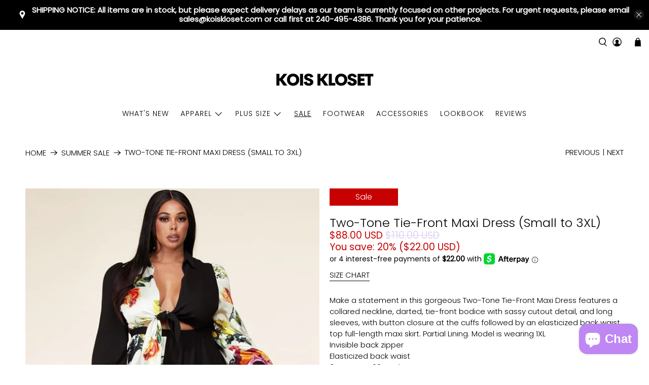

--- FILE ---
content_type: text/javascript; charset=utf-8
request_url: https://koiskloset.com/products/two-tone-tie-front-maxi-dress.js
body_size: 817
content:
{"id":5212493283463,"title":"Two-Tone Tie-Front Maxi Dress (Small to 3XL)","handle":"two-tone-tie-front-maxi-dress","description":"\u003cp data-mce-fragment=\"1\"\u003eMake a statement in this gorgeous Two-Tone Tie-Front Maxi Dress features a collared neckline, darted, tie-front bodice with sassy cutout detail, and long sleeves, with button closure at the cuffs followed by an elasticized back waist top full-length maxi skirt. Partial Lining. Model is wearing 1XL\u003cbr data-mce-fragment=\"1\"\u003e Invisible back zipper\u003cbr data-mce-fragment=\"1\"\u003e Elasticized back waist\u003cbr data-mce-fragment=\"1\"\u003e 35% Rayon 60% Polyester\u003cbr data-mce-fragment=\"1\"\u003e Contrast : 100 % Polyester\u003cbr data-mce-fragment=\"1\"\u003e Lining: 100 % Polyester\u003c\/p\u003e","published_at":"2020-11-09T19:09:27-05:00","created_at":"2020-10-31T23:20:35-04:00","vendor":"Kois Kloset","type":"BESTSELLERS","tags":["2021FALLSALE","BLACKFRIDAY2021SALE","Fall","fallsale","maxi","multicolor","plus size","size-small","wintersale"],"price":8800,"price_min":8800,"price_max":8800,"available":true,"price_varies":false,"compare_at_price":11000,"compare_at_price_min":11000,"compare_at_price_max":11000,"compare_at_price_varies":false,"variants":[{"id":34679755669639,"title":"1XL","option1":"1XL","option2":null,"option3":null,"sku":"","requires_shipping":true,"taxable":true,"featured_image":null,"available":false,"name":"Two-Tone Tie-Front Maxi Dress (Small to 3XL) - 1XL","public_title":"1XL","options":["1XL"],"price":8800,"weight":862,"compare_at_price":11000,"inventory_management":"shopify","barcode":"","requires_selling_plan":false,"selling_plan_allocations":[]},{"id":34679755702407,"title":"2XL","option1":"2XL","option2":null,"option3":null,"sku":"","requires_shipping":true,"taxable":true,"featured_image":null,"available":false,"name":"Two-Tone Tie-Front Maxi Dress (Small to 3XL) - 2XL","public_title":"2XL","options":["2XL"],"price":8800,"weight":862,"compare_at_price":11000,"inventory_management":"shopify","barcode":"","requires_selling_plan":false,"selling_plan_allocations":[]},{"id":34679755735175,"title":"3XL","option1":"3XL","option2":null,"option3":null,"sku":"","requires_shipping":true,"taxable":true,"featured_image":null,"available":false,"name":"Two-Tone Tie-Front Maxi Dress (Small to 3XL) - 3XL","public_title":"3XL","options":["3XL"],"price":8800,"weight":862,"compare_at_price":11000,"inventory_management":"shopify","barcode":"","requires_selling_plan":false,"selling_plan_allocations":[]},{"id":34700436799623,"title":"Small","option1":"Small","option2":null,"option3":null,"sku":"","requires_shipping":true,"taxable":true,"featured_image":null,"available":true,"name":"Two-Tone Tie-Front Maxi Dress (Small to 3XL) - Small","public_title":"Small","options":["Small"],"price":8800,"weight":862,"compare_at_price":11000,"inventory_management":"shopify","barcode":"","requires_selling_plan":false,"selling_plan_allocations":[]},{"id":34700437061767,"title":"Medium","option1":"Medium","option2":null,"option3":null,"sku":"","requires_shipping":true,"taxable":true,"featured_image":null,"available":false,"name":"Two-Tone Tie-Front Maxi Dress (Small to 3XL) - Medium","public_title":"Medium","options":["Medium"],"price":8800,"weight":862,"compare_at_price":11000,"inventory_management":"shopify","barcode":"","requires_selling_plan":false,"selling_plan_allocations":[]},{"id":34700437192839,"title":"Large","option1":"Large","option2":null,"option3":null,"sku":"","requires_shipping":true,"taxable":true,"featured_image":null,"available":false,"name":"Two-Tone Tie-Front Maxi Dress (Small to 3XL) - Large","public_title":"Large","options":["Large"],"price":8800,"weight":862,"compare_at_price":11000,"inventory_management":"shopify","barcode":"","requires_selling_plan":false,"selling_plan_allocations":[]}],"images":["\/\/cdn.shopify.com\/s\/files\/1\/0370\/6863\/6295\/products\/IMG-6317.jpg?v=1605830722","\/\/cdn.shopify.com\/s\/files\/1\/0370\/6863\/6295\/products\/IMG-7832.jpg?v=1605830721","\/\/cdn.shopify.com\/s\/files\/1\/0370\/6863\/6295\/products\/11.jpg?v=1605830612"],"featured_image":"\/\/cdn.shopify.com\/s\/files\/1\/0370\/6863\/6295\/products\/IMG-6317.jpg?v=1605830722","options":[{"name":"Size","position":1,"values":["1XL","2XL","3XL","Small","Medium","Large"]}],"url":"\/products\/two-tone-tie-front-maxi-dress","media":[{"alt":null,"id":9774107197575,"position":1,"preview_image":{"aspect_ratio":0.667,"height":1024,"width":683,"src":"https:\/\/cdn.shopify.com\/s\/files\/1\/0370\/6863\/6295\/products\/IMG-6317.jpg?v=1605830722"},"aspect_ratio":0.667,"height":1024,"media_type":"image","src":"https:\/\/cdn.shopify.com\/s\/files\/1\/0370\/6863\/6295\/products\/IMG-6317.jpg?v=1605830722","width":683},{"alt":null,"id":9774106050695,"position":2,"preview_image":{"aspect_ratio":0.667,"height":480,"width":320,"src":"https:\/\/cdn.shopify.com\/s\/files\/1\/0370\/6863\/6295\/products\/IMG-7832.jpg?v=1605830721"},"aspect_ratio":0.667,"height":480,"media_type":"image","src":"https:\/\/cdn.shopify.com\/s\/files\/1\/0370\/6863\/6295\/products\/IMG-7832.jpg?v=1605830721","width":320},{"alt":null,"id":9774095728775,"position":3,"preview_image":{"aspect_ratio":0.667,"height":3648,"width":2432,"src":"https:\/\/cdn.shopify.com\/s\/files\/1\/0370\/6863\/6295\/products\/11.jpg?v=1605830612"},"aspect_ratio":0.667,"height":3648,"media_type":"image","src":"https:\/\/cdn.shopify.com\/s\/files\/1\/0370\/6863\/6295\/products\/11.jpg?v=1605830612","width":2432}],"requires_selling_plan":false,"selling_plan_groups":[]}

--- FILE ---
content_type: application/x-javascript
request_url: https://amaicdn.com/timer-app/store/883fdc81a923a2defbccff559ba73444.js?1764857263527
body_size: 1368
content:
if(typeof Spurit === 'undefined') var Spurit = {};
if(typeof Spurit.CountdownTimer === 'undefined') Spurit.CountdownTimer = {};
Spurit.CountdownTimer.settings = {"timers":[{"id":48887,"enabled":true,"type":"timer","style_id":1,"settings":{"display":{"bar":{"applyTo":"store","isSticky":true,"location":"top","pages":[],"productIds":[],"collectionIds":[]},"type":"bar","widget":{"selector":{"position":"before","selector":"form[action=\"\/cart\/add\"] [type=submit]"},"productIds":[]}},"countdownType":{"same":{"timeEnd":"2022-11-25T05:00:00.000Z","duration":{"days":0,"hours":0,"minutes":0},"repeating":0,"timeStart":"2022-11-21T22:07:00.000Z","repetitionLimit":0,"isRepetitionSelected":false},"type":"same","independent":{"duration":{"days":0,"hours":0,"minutes":0},"activeFrom":"2022-07-27T00:07:54.000Z","activeTill":null,"repeatAfterFinish":false,"isActivePeriodSelected":true}},"hideBeforeFinishSeconds":0,"isHidedBeforeFinishCheckbox":false},"design":{"messageBefore":{"isSelected":true,"value":"Pre-Black Friday Sale: Save 25% Off Sitewide"},"messageAfter":{"isSelected":true,"value":"Discount Authomatically Applied At Checkout "},"countdownLabels":{"isSelected":true,"days":"DAYS","hours":"HOURS","minutes":"MINUTES","seconds":"SECONDS"},"countdownColons":true,"link":{"isSelected":false,"name":"Get discount","url":""},"button":{"isSelected":false,"name":"Shop now","url":""},"extraZeros":"","templateName":"custom","hasChanges":true,"align":{"value":""},"isRetinaDisplay":{"isSelected":false},"email_embed":{"general":{"__options":{"title":"General","padding-top":{"label":"Height","min":8,"max":24},"-webkit-mask-image":{"label":"Pattern Type","variants":[{"label":"None","value":"none"},{"label":"Confetti","value":"url(https:\/\/amaicdn.com\/timer-app\/confetti.svg)"},{"label":"Lines","value":"url(https:\/\/amaicdn.com\/timer-app\/lines.svg)"},{"label":"Shapes","value":"url(https:\/\/amaicdn.com\/timer-app\/shapes.svg)"},{"label":"St. Patrick","value":"url(https:\/\/amaicdn.com\/timer-app\/st-patrick.svg)"},{"label":"Easter","value":"url(https:\/\/amaicdn.com\/timer-app\/easter.svg)"},{"label":"Halloween","value":"url(https:\/\/amaicdn.com\/timer-app\/halloween.svg)"},{"label":"Summer","value":"url(https:\/\/amaicdn.com\/timer-app\/summer.svg)"},{"label":"Dark","value":"url(https:\/\/amaicdn.com\/timer-app\/dark.svg)"},{"label":"Light","value":"url(https:\/\/amaicdn.com\/timer-app\/light.svg)"},{"label":"Spring","value":"url(https:\/\/amaicdn.com\/timer-app\/spring.svg)"},{"label":"Autumn","value":"url(https:\/\/amaicdn.com\/timer-app\/autumn.svg)"},{"label":"Winter","value":"url(https:\/\/amaicdn.com\/timer-app\/winter.svg)"},{"label":"Sale","value":"url(https:\/\/amaicdn.com\/timer-app\/sale.svg)"},{"label":"Love","value":"url(https:\/\/amaicdn.com\/timer-app\/love-1.svg)"},{"label":"Independence","value":"url(https:\/\/amaicdn.com\/timer-app\/independence.svg)"}]},"border-width":{"max":6},"background-color":{"label":"Background Color"},"color":{"label":"Pattern Color"}},"background-color":"#ECF0F8","padding-top":"16px","border-color":"#FFFFFF","border-width":"0","color":"#FFFFFF","-webkit-mask-image":"none","background-image":"none","background-position":"0% 0%"},"message-before-countdown":{"__options":{"title":"Message before countdown","font-size":{"min":12,"max":48},"font-family":{"variants":[{"label":"Theme Default","value":"inherit"},{"label":"Oswald","value":"Oswald"},{"label":"Montserrat","value":"Montserrat"}]}},"color":"#41416A","font-family":"Montserrat","font-style":"normal","font-weight":"bold","text-decoration":"none","font-size":"36px"},"countdown":{"__options":{"title":"Countdown","background-color":{"label":"Box Color"},"font-size":{"min":18,"max":36},"border-width":{"max":4},"border-radius":{"max":30},"font-family":{"variants":[{"label":"Theme Default","value":"inherit"},{"label":"Oswald","value":"Oswald"},{"label":"Montserrat","value":"Montserrat"}]}},"background-color":"#FFFFFF","box-shadow":"0px 12px 36px rgba(0,38,111,0.20)","color":"#41416A","border-color":"#ECF0F8","border-width":"1px","border-radius":"8px","font-family":"Montserrat","font-size":"36px"},"countdown-labels":{"__options":{"title":"Countdown labels","font-size":{"min":8,"max":16},"font-family":{"variants":[{"label":"Theme Default","value":"inherit"},{"label":"Oswald","value":"Oswald"},{"label":"Montserrat","value":"Montserrat"}]}},"color":"#41416A","font-family":"Montserrat","font-style":"normal","font-weight":"normal","text-decoration":"none","font-size":"10px"},"countdown-colons":{"__options":{"title":"Countdown colons","font-family":{"variants":[{"label":"Theme Default","value":"inherit"},{"label":"Oswald","value":"Oswald"},{"label":"Montserrat","value":"Montserrat"}]}},"color":"#41416A","font-family":"Montserrat"},"message-after-countdown":{"__options":{"title":"Message after countdown","font-size":{"min":12,"max":24},"font-family":{"variants":[{"label":"Theme Default","value":"inherit"},{"label":"Oswald","value":"Oswald"},{"label":"Montserrat","value":"Montserrat"}]}},"color":"#010113","font-family":"Montserrat","font-style":"normal","font-weight":"bold","text-decoration":"none","font-size":"18px"},"link":{"__options":{"title":"Link","font-size":{"min":12,"max":24},"font-family":{"variants":[{"label":"Theme Default","value":"inherit"},{"label":"Oswald","value":"Oswald"},{"label":"Montserrat","value":"Montserrat"}]}},"color":"#314DCB","font-family":"Montserrat","font-style":"normal","font-weight":"normal","text-decoration":"underline","font-size":"18px"},"button":{"__options":{"title":"Button","font-size":{"min":12,"max":24},"font-family":{"variants":[{"label":"Theme Default","value":"inherit"},{"label":"Oswald","value":"Oswald"},{"label":"Montserrat","value":"Montserrat"}]},"padding-top":{"label":"Height","min":0,"max":20},"background-color":{"label":"Color"},"border-width":{"max":8},"border-radius":{"max":35},"padding-left":{"label":"Width","min":0,"max":30}},"background-color":"#314DCB","border-color":"#FFFFFF","border-width":"0px","border-radius":"35px","color":"#FFFFFF","font-family":"Montserrat","font-style":"normal","font-weight":"bold","text-decoration":"none","font-size":"14px","padding-top":"8px","padding-left":"16px"},"button-link":{"__options":{"disable":true}},"countdown-leaf":{"__options":{"disable":true}},"countdown-leaf-2":{"__options":{"disable":true}},"pattern":{"__options":{"disable":true}}}},"popup":[],"delivery":[],"popup_notification":[],"spinning_wheel":[],"reserved_cart_timer":[],"display_type":"bar","display_all":false,"email_ui_config":"{\"mobile\": {\"days\": {\"top\": 0.45588235294117646, \"left\": 0.12595447887073863, \"width\": 41, \"height\": 27}, \"size\": {\"width\": 550, \"height\": 102}, \"hours\": {\"top\": 0.45588235294117646, \"left\": 0.2132272061434659, \"width\": 41, \"height\": 27}, \"minutes\": {\"top\": 0.45588235294117646, \"left\": 0.3004999334161932, \"width\": 41, \"height\": 27}, \"seconds\": {\"top\": 0.45588235294117646, \"left\": 0.38777266068892047, \"width\": 41, \"height\": 27}}, \"desktop\": {\"days\": {\"top\": 0.461038961038961, \"left\": 0.12383947863141428, \"width\": 82, \"height\": 53}, \"size\": {\"width\": 894, \"height\": 154}, \"hours\": {\"top\": 0.461038961038961, \"left\": 0.23122202896698477, \"width\": 82, \"height\": 53}, \"minutes\": {\"top\": 0.461038961038961, \"left\": 0.3386045793025552, \"width\": 82, \"height\": 53}, \"seconds\": {\"top\": 0.461038961038961, \"left\": 0.4459871296381257, \"width\": 82, \"height\": 53}}}","enable_email_embed":false,"gif_name":"48905_1669068558692.gif","deleted_at":null,"copied":0,"priority":48887,"is_syncing":1,"left_deviation":12,"top_deviation":0,"gif_url":"https:\/\/countdowntimer.amai.com\/gif\/48905_1669068558692.gif"}],"timezone":"America\/New_York"};
Spurit.CountdownTimer.appApiUrl = "https://countdowntimer.amai.com/api";